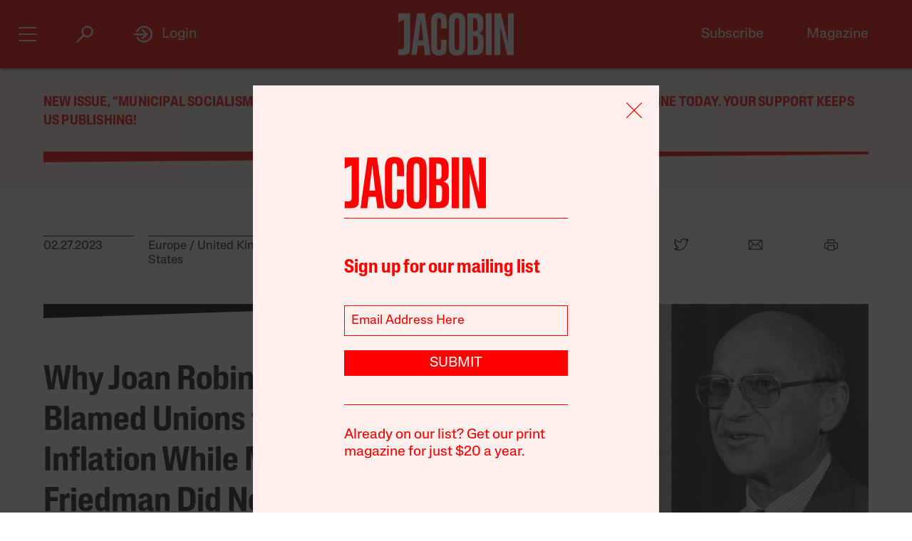

--- FILE ---
content_type: text/html; charset=utf-8
request_url: https://www.google.com/recaptcha/api2/anchor?ar=1&k=6LfynRwqAAAAAHbKp1M101AvivMbb2zoh_0NsixL&co=aHR0cHM6Ly9qYWNvYmluLmNvbTo0NDM.&hl=en&v=PoyoqOPhxBO7pBk68S4YbpHZ&size=invisible&anchor-ms=20000&execute-ms=30000&cb=cmtepgyt3qln
body_size: 48624
content:
<!DOCTYPE HTML><html dir="ltr" lang="en"><head><meta http-equiv="Content-Type" content="text/html; charset=UTF-8">
<meta http-equiv="X-UA-Compatible" content="IE=edge">
<title>reCAPTCHA</title>
<style type="text/css">
/* cyrillic-ext */
@font-face {
  font-family: 'Roboto';
  font-style: normal;
  font-weight: 400;
  font-stretch: 100%;
  src: url(//fonts.gstatic.com/s/roboto/v48/KFO7CnqEu92Fr1ME7kSn66aGLdTylUAMa3GUBHMdazTgWw.woff2) format('woff2');
  unicode-range: U+0460-052F, U+1C80-1C8A, U+20B4, U+2DE0-2DFF, U+A640-A69F, U+FE2E-FE2F;
}
/* cyrillic */
@font-face {
  font-family: 'Roboto';
  font-style: normal;
  font-weight: 400;
  font-stretch: 100%;
  src: url(//fonts.gstatic.com/s/roboto/v48/KFO7CnqEu92Fr1ME7kSn66aGLdTylUAMa3iUBHMdazTgWw.woff2) format('woff2');
  unicode-range: U+0301, U+0400-045F, U+0490-0491, U+04B0-04B1, U+2116;
}
/* greek-ext */
@font-face {
  font-family: 'Roboto';
  font-style: normal;
  font-weight: 400;
  font-stretch: 100%;
  src: url(//fonts.gstatic.com/s/roboto/v48/KFO7CnqEu92Fr1ME7kSn66aGLdTylUAMa3CUBHMdazTgWw.woff2) format('woff2');
  unicode-range: U+1F00-1FFF;
}
/* greek */
@font-face {
  font-family: 'Roboto';
  font-style: normal;
  font-weight: 400;
  font-stretch: 100%;
  src: url(//fonts.gstatic.com/s/roboto/v48/KFO7CnqEu92Fr1ME7kSn66aGLdTylUAMa3-UBHMdazTgWw.woff2) format('woff2');
  unicode-range: U+0370-0377, U+037A-037F, U+0384-038A, U+038C, U+038E-03A1, U+03A3-03FF;
}
/* math */
@font-face {
  font-family: 'Roboto';
  font-style: normal;
  font-weight: 400;
  font-stretch: 100%;
  src: url(//fonts.gstatic.com/s/roboto/v48/KFO7CnqEu92Fr1ME7kSn66aGLdTylUAMawCUBHMdazTgWw.woff2) format('woff2');
  unicode-range: U+0302-0303, U+0305, U+0307-0308, U+0310, U+0312, U+0315, U+031A, U+0326-0327, U+032C, U+032F-0330, U+0332-0333, U+0338, U+033A, U+0346, U+034D, U+0391-03A1, U+03A3-03A9, U+03B1-03C9, U+03D1, U+03D5-03D6, U+03F0-03F1, U+03F4-03F5, U+2016-2017, U+2034-2038, U+203C, U+2040, U+2043, U+2047, U+2050, U+2057, U+205F, U+2070-2071, U+2074-208E, U+2090-209C, U+20D0-20DC, U+20E1, U+20E5-20EF, U+2100-2112, U+2114-2115, U+2117-2121, U+2123-214F, U+2190, U+2192, U+2194-21AE, U+21B0-21E5, U+21F1-21F2, U+21F4-2211, U+2213-2214, U+2216-22FF, U+2308-230B, U+2310, U+2319, U+231C-2321, U+2336-237A, U+237C, U+2395, U+239B-23B7, U+23D0, U+23DC-23E1, U+2474-2475, U+25AF, U+25B3, U+25B7, U+25BD, U+25C1, U+25CA, U+25CC, U+25FB, U+266D-266F, U+27C0-27FF, U+2900-2AFF, U+2B0E-2B11, U+2B30-2B4C, U+2BFE, U+3030, U+FF5B, U+FF5D, U+1D400-1D7FF, U+1EE00-1EEFF;
}
/* symbols */
@font-face {
  font-family: 'Roboto';
  font-style: normal;
  font-weight: 400;
  font-stretch: 100%;
  src: url(//fonts.gstatic.com/s/roboto/v48/KFO7CnqEu92Fr1ME7kSn66aGLdTylUAMaxKUBHMdazTgWw.woff2) format('woff2');
  unicode-range: U+0001-000C, U+000E-001F, U+007F-009F, U+20DD-20E0, U+20E2-20E4, U+2150-218F, U+2190, U+2192, U+2194-2199, U+21AF, U+21E6-21F0, U+21F3, U+2218-2219, U+2299, U+22C4-22C6, U+2300-243F, U+2440-244A, U+2460-24FF, U+25A0-27BF, U+2800-28FF, U+2921-2922, U+2981, U+29BF, U+29EB, U+2B00-2BFF, U+4DC0-4DFF, U+FFF9-FFFB, U+10140-1018E, U+10190-1019C, U+101A0, U+101D0-101FD, U+102E0-102FB, U+10E60-10E7E, U+1D2C0-1D2D3, U+1D2E0-1D37F, U+1F000-1F0FF, U+1F100-1F1AD, U+1F1E6-1F1FF, U+1F30D-1F30F, U+1F315, U+1F31C, U+1F31E, U+1F320-1F32C, U+1F336, U+1F378, U+1F37D, U+1F382, U+1F393-1F39F, U+1F3A7-1F3A8, U+1F3AC-1F3AF, U+1F3C2, U+1F3C4-1F3C6, U+1F3CA-1F3CE, U+1F3D4-1F3E0, U+1F3ED, U+1F3F1-1F3F3, U+1F3F5-1F3F7, U+1F408, U+1F415, U+1F41F, U+1F426, U+1F43F, U+1F441-1F442, U+1F444, U+1F446-1F449, U+1F44C-1F44E, U+1F453, U+1F46A, U+1F47D, U+1F4A3, U+1F4B0, U+1F4B3, U+1F4B9, U+1F4BB, U+1F4BF, U+1F4C8-1F4CB, U+1F4D6, U+1F4DA, U+1F4DF, U+1F4E3-1F4E6, U+1F4EA-1F4ED, U+1F4F7, U+1F4F9-1F4FB, U+1F4FD-1F4FE, U+1F503, U+1F507-1F50B, U+1F50D, U+1F512-1F513, U+1F53E-1F54A, U+1F54F-1F5FA, U+1F610, U+1F650-1F67F, U+1F687, U+1F68D, U+1F691, U+1F694, U+1F698, U+1F6AD, U+1F6B2, U+1F6B9-1F6BA, U+1F6BC, U+1F6C6-1F6CF, U+1F6D3-1F6D7, U+1F6E0-1F6EA, U+1F6F0-1F6F3, U+1F6F7-1F6FC, U+1F700-1F7FF, U+1F800-1F80B, U+1F810-1F847, U+1F850-1F859, U+1F860-1F887, U+1F890-1F8AD, U+1F8B0-1F8BB, U+1F8C0-1F8C1, U+1F900-1F90B, U+1F93B, U+1F946, U+1F984, U+1F996, U+1F9E9, U+1FA00-1FA6F, U+1FA70-1FA7C, U+1FA80-1FA89, U+1FA8F-1FAC6, U+1FACE-1FADC, U+1FADF-1FAE9, U+1FAF0-1FAF8, U+1FB00-1FBFF;
}
/* vietnamese */
@font-face {
  font-family: 'Roboto';
  font-style: normal;
  font-weight: 400;
  font-stretch: 100%;
  src: url(//fonts.gstatic.com/s/roboto/v48/KFO7CnqEu92Fr1ME7kSn66aGLdTylUAMa3OUBHMdazTgWw.woff2) format('woff2');
  unicode-range: U+0102-0103, U+0110-0111, U+0128-0129, U+0168-0169, U+01A0-01A1, U+01AF-01B0, U+0300-0301, U+0303-0304, U+0308-0309, U+0323, U+0329, U+1EA0-1EF9, U+20AB;
}
/* latin-ext */
@font-face {
  font-family: 'Roboto';
  font-style: normal;
  font-weight: 400;
  font-stretch: 100%;
  src: url(//fonts.gstatic.com/s/roboto/v48/KFO7CnqEu92Fr1ME7kSn66aGLdTylUAMa3KUBHMdazTgWw.woff2) format('woff2');
  unicode-range: U+0100-02BA, U+02BD-02C5, U+02C7-02CC, U+02CE-02D7, U+02DD-02FF, U+0304, U+0308, U+0329, U+1D00-1DBF, U+1E00-1E9F, U+1EF2-1EFF, U+2020, U+20A0-20AB, U+20AD-20C0, U+2113, U+2C60-2C7F, U+A720-A7FF;
}
/* latin */
@font-face {
  font-family: 'Roboto';
  font-style: normal;
  font-weight: 400;
  font-stretch: 100%;
  src: url(//fonts.gstatic.com/s/roboto/v48/KFO7CnqEu92Fr1ME7kSn66aGLdTylUAMa3yUBHMdazQ.woff2) format('woff2');
  unicode-range: U+0000-00FF, U+0131, U+0152-0153, U+02BB-02BC, U+02C6, U+02DA, U+02DC, U+0304, U+0308, U+0329, U+2000-206F, U+20AC, U+2122, U+2191, U+2193, U+2212, U+2215, U+FEFF, U+FFFD;
}
/* cyrillic-ext */
@font-face {
  font-family: 'Roboto';
  font-style: normal;
  font-weight: 500;
  font-stretch: 100%;
  src: url(//fonts.gstatic.com/s/roboto/v48/KFO7CnqEu92Fr1ME7kSn66aGLdTylUAMa3GUBHMdazTgWw.woff2) format('woff2');
  unicode-range: U+0460-052F, U+1C80-1C8A, U+20B4, U+2DE0-2DFF, U+A640-A69F, U+FE2E-FE2F;
}
/* cyrillic */
@font-face {
  font-family: 'Roboto';
  font-style: normal;
  font-weight: 500;
  font-stretch: 100%;
  src: url(//fonts.gstatic.com/s/roboto/v48/KFO7CnqEu92Fr1ME7kSn66aGLdTylUAMa3iUBHMdazTgWw.woff2) format('woff2');
  unicode-range: U+0301, U+0400-045F, U+0490-0491, U+04B0-04B1, U+2116;
}
/* greek-ext */
@font-face {
  font-family: 'Roboto';
  font-style: normal;
  font-weight: 500;
  font-stretch: 100%;
  src: url(//fonts.gstatic.com/s/roboto/v48/KFO7CnqEu92Fr1ME7kSn66aGLdTylUAMa3CUBHMdazTgWw.woff2) format('woff2');
  unicode-range: U+1F00-1FFF;
}
/* greek */
@font-face {
  font-family: 'Roboto';
  font-style: normal;
  font-weight: 500;
  font-stretch: 100%;
  src: url(//fonts.gstatic.com/s/roboto/v48/KFO7CnqEu92Fr1ME7kSn66aGLdTylUAMa3-UBHMdazTgWw.woff2) format('woff2');
  unicode-range: U+0370-0377, U+037A-037F, U+0384-038A, U+038C, U+038E-03A1, U+03A3-03FF;
}
/* math */
@font-face {
  font-family: 'Roboto';
  font-style: normal;
  font-weight: 500;
  font-stretch: 100%;
  src: url(//fonts.gstatic.com/s/roboto/v48/KFO7CnqEu92Fr1ME7kSn66aGLdTylUAMawCUBHMdazTgWw.woff2) format('woff2');
  unicode-range: U+0302-0303, U+0305, U+0307-0308, U+0310, U+0312, U+0315, U+031A, U+0326-0327, U+032C, U+032F-0330, U+0332-0333, U+0338, U+033A, U+0346, U+034D, U+0391-03A1, U+03A3-03A9, U+03B1-03C9, U+03D1, U+03D5-03D6, U+03F0-03F1, U+03F4-03F5, U+2016-2017, U+2034-2038, U+203C, U+2040, U+2043, U+2047, U+2050, U+2057, U+205F, U+2070-2071, U+2074-208E, U+2090-209C, U+20D0-20DC, U+20E1, U+20E5-20EF, U+2100-2112, U+2114-2115, U+2117-2121, U+2123-214F, U+2190, U+2192, U+2194-21AE, U+21B0-21E5, U+21F1-21F2, U+21F4-2211, U+2213-2214, U+2216-22FF, U+2308-230B, U+2310, U+2319, U+231C-2321, U+2336-237A, U+237C, U+2395, U+239B-23B7, U+23D0, U+23DC-23E1, U+2474-2475, U+25AF, U+25B3, U+25B7, U+25BD, U+25C1, U+25CA, U+25CC, U+25FB, U+266D-266F, U+27C0-27FF, U+2900-2AFF, U+2B0E-2B11, U+2B30-2B4C, U+2BFE, U+3030, U+FF5B, U+FF5D, U+1D400-1D7FF, U+1EE00-1EEFF;
}
/* symbols */
@font-face {
  font-family: 'Roboto';
  font-style: normal;
  font-weight: 500;
  font-stretch: 100%;
  src: url(//fonts.gstatic.com/s/roboto/v48/KFO7CnqEu92Fr1ME7kSn66aGLdTylUAMaxKUBHMdazTgWw.woff2) format('woff2');
  unicode-range: U+0001-000C, U+000E-001F, U+007F-009F, U+20DD-20E0, U+20E2-20E4, U+2150-218F, U+2190, U+2192, U+2194-2199, U+21AF, U+21E6-21F0, U+21F3, U+2218-2219, U+2299, U+22C4-22C6, U+2300-243F, U+2440-244A, U+2460-24FF, U+25A0-27BF, U+2800-28FF, U+2921-2922, U+2981, U+29BF, U+29EB, U+2B00-2BFF, U+4DC0-4DFF, U+FFF9-FFFB, U+10140-1018E, U+10190-1019C, U+101A0, U+101D0-101FD, U+102E0-102FB, U+10E60-10E7E, U+1D2C0-1D2D3, U+1D2E0-1D37F, U+1F000-1F0FF, U+1F100-1F1AD, U+1F1E6-1F1FF, U+1F30D-1F30F, U+1F315, U+1F31C, U+1F31E, U+1F320-1F32C, U+1F336, U+1F378, U+1F37D, U+1F382, U+1F393-1F39F, U+1F3A7-1F3A8, U+1F3AC-1F3AF, U+1F3C2, U+1F3C4-1F3C6, U+1F3CA-1F3CE, U+1F3D4-1F3E0, U+1F3ED, U+1F3F1-1F3F3, U+1F3F5-1F3F7, U+1F408, U+1F415, U+1F41F, U+1F426, U+1F43F, U+1F441-1F442, U+1F444, U+1F446-1F449, U+1F44C-1F44E, U+1F453, U+1F46A, U+1F47D, U+1F4A3, U+1F4B0, U+1F4B3, U+1F4B9, U+1F4BB, U+1F4BF, U+1F4C8-1F4CB, U+1F4D6, U+1F4DA, U+1F4DF, U+1F4E3-1F4E6, U+1F4EA-1F4ED, U+1F4F7, U+1F4F9-1F4FB, U+1F4FD-1F4FE, U+1F503, U+1F507-1F50B, U+1F50D, U+1F512-1F513, U+1F53E-1F54A, U+1F54F-1F5FA, U+1F610, U+1F650-1F67F, U+1F687, U+1F68D, U+1F691, U+1F694, U+1F698, U+1F6AD, U+1F6B2, U+1F6B9-1F6BA, U+1F6BC, U+1F6C6-1F6CF, U+1F6D3-1F6D7, U+1F6E0-1F6EA, U+1F6F0-1F6F3, U+1F6F7-1F6FC, U+1F700-1F7FF, U+1F800-1F80B, U+1F810-1F847, U+1F850-1F859, U+1F860-1F887, U+1F890-1F8AD, U+1F8B0-1F8BB, U+1F8C0-1F8C1, U+1F900-1F90B, U+1F93B, U+1F946, U+1F984, U+1F996, U+1F9E9, U+1FA00-1FA6F, U+1FA70-1FA7C, U+1FA80-1FA89, U+1FA8F-1FAC6, U+1FACE-1FADC, U+1FADF-1FAE9, U+1FAF0-1FAF8, U+1FB00-1FBFF;
}
/* vietnamese */
@font-face {
  font-family: 'Roboto';
  font-style: normal;
  font-weight: 500;
  font-stretch: 100%;
  src: url(//fonts.gstatic.com/s/roboto/v48/KFO7CnqEu92Fr1ME7kSn66aGLdTylUAMa3OUBHMdazTgWw.woff2) format('woff2');
  unicode-range: U+0102-0103, U+0110-0111, U+0128-0129, U+0168-0169, U+01A0-01A1, U+01AF-01B0, U+0300-0301, U+0303-0304, U+0308-0309, U+0323, U+0329, U+1EA0-1EF9, U+20AB;
}
/* latin-ext */
@font-face {
  font-family: 'Roboto';
  font-style: normal;
  font-weight: 500;
  font-stretch: 100%;
  src: url(//fonts.gstatic.com/s/roboto/v48/KFO7CnqEu92Fr1ME7kSn66aGLdTylUAMa3KUBHMdazTgWw.woff2) format('woff2');
  unicode-range: U+0100-02BA, U+02BD-02C5, U+02C7-02CC, U+02CE-02D7, U+02DD-02FF, U+0304, U+0308, U+0329, U+1D00-1DBF, U+1E00-1E9F, U+1EF2-1EFF, U+2020, U+20A0-20AB, U+20AD-20C0, U+2113, U+2C60-2C7F, U+A720-A7FF;
}
/* latin */
@font-face {
  font-family: 'Roboto';
  font-style: normal;
  font-weight: 500;
  font-stretch: 100%;
  src: url(//fonts.gstatic.com/s/roboto/v48/KFO7CnqEu92Fr1ME7kSn66aGLdTylUAMa3yUBHMdazQ.woff2) format('woff2');
  unicode-range: U+0000-00FF, U+0131, U+0152-0153, U+02BB-02BC, U+02C6, U+02DA, U+02DC, U+0304, U+0308, U+0329, U+2000-206F, U+20AC, U+2122, U+2191, U+2193, U+2212, U+2215, U+FEFF, U+FFFD;
}
/* cyrillic-ext */
@font-face {
  font-family: 'Roboto';
  font-style: normal;
  font-weight: 900;
  font-stretch: 100%;
  src: url(//fonts.gstatic.com/s/roboto/v48/KFO7CnqEu92Fr1ME7kSn66aGLdTylUAMa3GUBHMdazTgWw.woff2) format('woff2');
  unicode-range: U+0460-052F, U+1C80-1C8A, U+20B4, U+2DE0-2DFF, U+A640-A69F, U+FE2E-FE2F;
}
/* cyrillic */
@font-face {
  font-family: 'Roboto';
  font-style: normal;
  font-weight: 900;
  font-stretch: 100%;
  src: url(//fonts.gstatic.com/s/roboto/v48/KFO7CnqEu92Fr1ME7kSn66aGLdTylUAMa3iUBHMdazTgWw.woff2) format('woff2');
  unicode-range: U+0301, U+0400-045F, U+0490-0491, U+04B0-04B1, U+2116;
}
/* greek-ext */
@font-face {
  font-family: 'Roboto';
  font-style: normal;
  font-weight: 900;
  font-stretch: 100%;
  src: url(//fonts.gstatic.com/s/roboto/v48/KFO7CnqEu92Fr1ME7kSn66aGLdTylUAMa3CUBHMdazTgWw.woff2) format('woff2');
  unicode-range: U+1F00-1FFF;
}
/* greek */
@font-face {
  font-family: 'Roboto';
  font-style: normal;
  font-weight: 900;
  font-stretch: 100%;
  src: url(//fonts.gstatic.com/s/roboto/v48/KFO7CnqEu92Fr1ME7kSn66aGLdTylUAMa3-UBHMdazTgWw.woff2) format('woff2');
  unicode-range: U+0370-0377, U+037A-037F, U+0384-038A, U+038C, U+038E-03A1, U+03A3-03FF;
}
/* math */
@font-face {
  font-family: 'Roboto';
  font-style: normal;
  font-weight: 900;
  font-stretch: 100%;
  src: url(//fonts.gstatic.com/s/roboto/v48/KFO7CnqEu92Fr1ME7kSn66aGLdTylUAMawCUBHMdazTgWw.woff2) format('woff2');
  unicode-range: U+0302-0303, U+0305, U+0307-0308, U+0310, U+0312, U+0315, U+031A, U+0326-0327, U+032C, U+032F-0330, U+0332-0333, U+0338, U+033A, U+0346, U+034D, U+0391-03A1, U+03A3-03A9, U+03B1-03C9, U+03D1, U+03D5-03D6, U+03F0-03F1, U+03F4-03F5, U+2016-2017, U+2034-2038, U+203C, U+2040, U+2043, U+2047, U+2050, U+2057, U+205F, U+2070-2071, U+2074-208E, U+2090-209C, U+20D0-20DC, U+20E1, U+20E5-20EF, U+2100-2112, U+2114-2115, U+2117-2121, U+2123-214F, U+2190, U+2192, U+2194-21AE, U+21B0-21E5, U+21F1-21F2, U+21F4-2211, U+2213-2214, U+2216-22FF, U+2308-230B, U+2310, U+2319, U+231C-2321, U+2336-237A, U+237C, U+2395, U+239B-23B7, U+23D0, U+23DC-23E1, U+2474-2475, U+25AF, U+25B3, U+25B7, U+25BD, U+25C1, U+25CA, U+25CC, U+25FB, U+266D-266F, U+27C0-27FF, U+2900-2AFF, U+2B0E-2B11, U+2B30-2B4C, U+2BFE, U+3030, U+FF5B, U+FF5D, U+1D400-1D7FF, U+1EE00-1EEFF;
}
/* symbols */
@font-face {
  font-family: 'Roboto';
  font-style: normal;
  font-weight: 900;
  font-stretch: 100%;
  src: url(//fonts.gstatic.com/s/roboto/v48/KFO7CnqEu92Fr1ME7kSn66aGLdTylUAMaxKUBHMdazTgWw.woff2) format('woff2');
  unicode-range: U+0001-000C, U+000E-001F, U+007F-009F, U+20DD-20E0, U+20E2-20E4, U+2150-218F, U+2190, U+2192, U+2194-2199, U+21AF, U+21E6-21F0, U+21F3, U+2218-2219, U+2299, U+22C4-22C6, U+2300-243F, U+2440-244A, U+2460-24FF, U+25A0-27BF, U+2800-28FF, U+2921-2922, U+2981, U+29BF, U+29EB, U+2B00-2BFF, U+4DC0-4DFF, U+FFF9-FFFB, U+10140-1018E, U+10190-1019C, U+101A0, U+101D0-101FD, U+102E0-102FB, U+10E60-10E7E, U+1D2C0-1D2D3, U+1D2E0-1D37F, U+1F000-1F0FF, U+1F100-1F1AD, U+1F1E6-1F1FF, U+1F30D-1F30F, U+1F315, U+1F31C, U+1F31E, U+1F320-1F32C, U+1F336, U+1F378, U+1F37D, U+1F382, U+1F393-1F39F, U+1F3A7-1F3A8, U+1F3AC-1F3AF, U+1F3C2, U+1F3C4-1F3C6, U+1F3CA-1F3CE, U+1F3D4-1F3E0, U+1F3ED, U+1F3F1-1F3F3, U+1F3F5-1F3F7, U+1F408, U+1F415, U+1F41F, U+1F426, U+1F43F, U+1F441-1F442, U+1F444, U+1F446-1F449, U+1F44C-1F44E, U+1F453, U+1F46A, U+1F47D, U+1F4A3, U+1F4B0, U+1F4B3, U+1F4B9, U+1F4BB, U+1F4BF, U+1F4C8-1F4CB, U+1F4D6, U+1F4DA, U+1F4DF, U+1F4E3-1F4E6, U+1F4EA-1F4ED, U+1F4F7, U+1F4F9-1F4FB, U+1F4FD-1F4FE, U+1F503, U+1F507-1F50B, U+1F50D, U+1F512-1F513, U+1F53E-1F54A, U+1F54F-1F5FA, U+1F610, U+1F650-1F67F, U+1F687, U+1F68D, U+1F691, U+1F694, U+1F698, U+1F6AD, U+1F6B2, U+1F6B9-1F6BA, U+1F6BC, U+1F6C6-1F6CF, U+1F6D3-1F6D7, U+1F6E0-1F6EA, U+1F6F0-1F6F3, U+1F6F7-1F6FC, U+1F700-1F7FF, U+1F800-1F80B, U+1F810-1F847, U+1F850-1F859, U+1F860-1F887, U+1F890-1F8AD, U+1F8B0-1F8BB, U+1F8C0-1F8C1, U+1F900-1F90B, U+1F93B, U+1F946, U+1F984, U+1F996, U+1F9E9, U+1FA00-1FA6F, U+1FA70-1FA7C, U+1FA80-1FA89, U+1FA8F-1FAC6, U+1FACE-1FADC, U+1FADF-1FAE9, U+1FAF0-1FAF8, U+1FB00-1FBFF;
}
/* vietnamese */
@font-face {
  font-family: 'Roboto';
  font-style: normal;
  font-weight: 900;
  font-stretch: 100%;
  src: url(//fonts.gstatic.com/s/roboto/v48/KFO7CnqEu92Fr1ME7kSn66aGLdTylUAMa3OUBHMdazTgWw.woff2) format('woff2');
  unicode-range: U+0102-0103, U+0110-0111, U+0128-0129, U+0168-0169, U+01A0-01A1, U+01AF-01B0, U+0300-0301, U+0303-0304, U+0308-0309, U+0323, U+0329, U+1EA0-1EF9, U+20AB;
}
/* latin-ext */
@font-face {
  font-family: 'Roboto';
  font-style: normal;
  font-weight: 900;
  font-stretch: 100%;
  src: url(//fonts.gstatic.com/s/roboto/v48/KFO7CnqEu92Fr1ME7kSn66aGLdTylUAMa3KUBHMdazTgWw.woff2) format('woff2');
  unicode-range: U+0100-02BA, U+02BD-02C5, U+02C7-02CC, U+02CE-02D7, U+02DD-02FF, U+0304, U+0308, U+0329, U+1D00-1DBF, U+1E00-1E9F, U+1EF2-1EFF, U+2020, U+20A0-20AB, U+20AD-20C0, U+2113, U+2C60-2C7F, U+A720-A7FF;
}
/* latin */
@font-face {
  font-family: 'Roboto';
  font-style: normal;
  font-weight: 900;
  font-stretch: 100%;
  src: url(//fonts.gstatic.com/s/roboto/v48/KFO7CnqEu92Fr1ME7kSn66aGLdTylUAMa3yUBHMdazQ.woff2) format('woff2');
  unicode-range: U+0000-00FF, U+0131, U+0152-0153, U+02BB-02BC, U+02C6, U+02DA, U+02DC, U+0304, U+0308, U+0329, U+2000-206F, U+20AC, U+2122, U+2191, U+2193, U+2212, U+2215, U+FEFF, U+FFFD;
}

</style>
<link rel="stylesheet" type="text/css" href="https://www.gstatic.com/recaptcha/releases/PoyoqOPhxBO7pBk68S4YbpHZ/styles__ltr.css">
<script nonce="YOxwRhMWBtywJNaCTS07FA" type="text/javascript">window['__recaptcha_api'] = 'https://www.google.com/recaptcha/api2/';</script>
<script type="text/javascript" src="https://www.gstatic.com/recaptcha/releases/PoyoqOPhxBO7pBk68S4YbpHZ/recaptcha__en.js" nonce="YOxwRhMWBtywJNaCTS07FA">
      
    </script></head>
<body><div id="rc-anchor-alert" class="rc-anchor-alert"></div>
<input type="hidden" id="recaptcha-token" value="[base64]">
<script type="text/javascript" nonce="YOxwRhMWBtywJNaCTS07FA">
      recaptcha.anchor.Main.init("[\x22ainput\x22,[\x22bgdata\x22,\x22\x22,\[base64]/[base64]/[base64]/[base64]/cjw8ejpyPj4+eil9Y2F0Y2gobCl7dGhyb3cgbDt9fSxIPWZ1bmN0aW9uKHcsdCx6KXtpZih3PT0xOTR8fHc9PTIwOCl0LnZbd10/dC52W3ddLmNvbmNhdCh6KTp0LnZbd109b2Yoeix0KTtlbHNle2lmKHQuYkImJnchPTMxNylyZXR1cm47dz09NjZ8fHc9PTEyMnx8dz09NDcwfHx3PT00NHx8dz09NDE2fHx3PT0zOTd8fHc9PTQyMXx8dz09Njh8fHc9PTcwfHx3PT0xODQ/[base64]/[base64]/[base64]/bmV3IGRbVl0oSlswXSk6cD09Mj9uZXcgZFtWXShKWzBdLEpbMV0pOnA9PTM/bmV3IGRbVl0oSlswXSxKWzFdLEpbMl0pOnA9PTQ/[base64]/[base64]/[base64]/[base64]\x22,\[base64]\\u003d\x22,\x22JsKzQcKDwpfCnioDawLCrWDDsnksw6w4w4nDqCtAYntROcKaw4pMw7RowrIYw57DrSDCrTrClsKKwq/DkxI/ZsKtwpHDjxkabMO7w47DnsKtw6vDol3Cu1NUccOPFcKnM8KLw4fDn8KJJRl4wrfCnMO/[base64]/[base64]/wp8iPmLDpMOuY37DpHR0XMKdHE7DtGLCu1zDoxVCBsKCNsKlw5LDksKkw43DnsKuWMKLw5zCqF3Dn0HDmTV1wrR3w5BtwqhmPcKEw63DusORD8KTwrXCmiDDvcK4bsOLwp/CiMOtw5DCoMKKw7pawrYAw4F3TjrCggLDv2QVX8KHeMKYb8Kcw7fDhApSw6BJbiXCjwQPw6oOEArDtsKHwp7DqcKmwoLDgwNgw53CocOBI8Okw49Qw4kbKcKzw65hJMKnwqbDjUTCncKlw5HCggEPPsKPwohrLyjDkMKgHFzDisO2HkV/Tw7DlV3CvWB0w7QOd8KZX8OOw7nCicKiDHHDpMOJwrzDlsKiw5d7w79FYsKZwoTChMKTw7nDmFTCt8K9Hxx7bGPDgsOtwp4IGTQywqfDpEtOR8Kww6MyUMK0THbCry/[base64]/[base64]/IjjCqsOMw4nCkn3DjsKCKkdGwq1Cw482fcOKwrIKFm7CgC5Hw4E3c8OMKl/ClQXChg/Ck1YZCsKbN8KOUMKzP8OjNsO0w4MhDFlYYjTCj8OhZTXDrcODwoPDglfCtcOSw5dIclLDh0bCg31GwpE6eMKCaMO1wrxATHofbsOkwqdSCcKcVxvDqgnDqicWCwc1YMKRwqlSUsKfwpxLwpVFw7XClGNnwpt/WjHDt8ODW8O8OyjDkT9QCGPDlXbCusOJDMOkDyRXeC7DhcK4wpXDoyfDhD4twrTDoDjCuMKpwrXCqcO6CMKBw57DhsK+EQc4I8Ouw4XDsUJhwqjDn0LDtcKnIV/DtEpWVGMww47CtE3CvcKUwp7Di0Viwo49w7dwwqghLR/DgwnDncKww6/[base64]/[base64]/CpzNLKsKCworCqMOdw7JJwpnDmTTDqHseNRgRTmvDjcKBw7Zvd28+w77Dv8K2w6LChGXCr8OBckYXwo3DsT8EC8K0wp7Dm8OLWcOpL8O7wqrDgU5BF3/DowjDjcO4wpzDr3fCucOjGWrCvMKuw54AWV/CrkXDgivDgQLCigQBw6nDm0RabTYeRMKfWR9bdzfClcOIb3cKEcOZO8K4w7gew5QXTcKCZXcvwozCssKqOgrDnsK8FMKaw4N4wpY0fANZwq3CtRbDujZpw7ZFw5k+JsO3wpZLbDLCjcKRel4Qw5XDssKJw7XDqMO2wqDDkm/[base64]/wr8cfcOxw68EwoBgScOUSQ3DsMOlwr0OwpPDisOJCcOuwrlISsKsRlrDt2XCrEfChUBKw4wAfwJpO1vDujg1cMOXwqBdwp7CmcOfwrbChXgRMMOZZMOqXmZQIMOBw6sGwqTCiRhwwrxuwoUBwqLDgDhtJUhGQsKQw4LDszzCosOCwrXCoH/DtmbDoh5BwqnDjQ8Gw6DDqABad8OJJBMMGMOvc8K2KBrDkMK8FsOwwrTDmsOCFRcJwoQHdxtSw7dCw7jCp8ONw5jDqgzDnsKow7V6ZsOwbhzCrsOnc3d/wp/[base64]/[base64]/[base64]/w6PDjhZ9w54Uw4vCoxM+UcKnwqTCqcOuwrnDpcKVwrEiPMKUwqMxwrHDjxZaXFs6DsK/w4rDmsOiwq/[base64]/w7vCpADDjE1Sw7rDpn9Cw6VYw4rDjcO/cSXCgMOcw4B2w4HCi00leg7CiEPDqMK1wrHCh8KKFsKSw5RpGsOkw47CscOqYjvDj0nCv0ppwpvDkS7Cp8KhCB1EOk3CrcO9XcKaXjbCnGrChMOTwpMHwofChQ7DnkpRw6rDhGPDrmvDiMOzD8OMwobChwFLIG/[base64]/DlMOGPB1UPsKYw6BkRcKnw7bDvVQ5UE0SSMOBQsKFwozDncOlwqEgw5jDiADDiMKVwrUTwo5ow5YwHnbDtWFxw7fCvG/CmMKAb8KRw5ggwpHCrsOAf8OYJsO4w5xpVVHDrUNVDMKMfMOhA8K5wo4GBVfCvcOfXMKqw6/DuMOHw4kUJBB9w5jClMKcKsOgwoswOlPDggPCn8O1Q8O2GE0hw4vDisKqw6kRRcO/wqAfL8OVwpcQLcKuw7caT8KxOWk5wrccw5XCvcKPwoHCmsKyYcOZwoLCsAhww5PCslzCj8K6e8KdL8Oiw4FAJMOlJsKVw70xEcOTw7/DtcO4c0o7w5RfL8OQwqgcwoIgwrrDoB7CkS/CgsKQwr7Cp8KSwprCnCTCi8KWw6/[base64]/CjcKkA8OGwpptwrzDhHXCrMKyDMK6GU0cFMKnwoXDskhLW8KGVsKWwpRyF8KpeDQQbcO4MMOfwpLDmiFqbl4Cw5vCmsKOY23DscOXw5vCqkfCmGbDoVfCryAow5rCrsKQw5XCsBkcOzBIwqwqO8OQwrhdwqDDmSPDjgvDqEtEVz/Ct8KIw4zDo8OBBS3DhlrCtXjDqwzDl8KzZsKAKMOqw4xmW8KZw4JUccKwwo4TNMOow5BAXW1dXGfCqsOjMQzCkQHDi0DDgSXDlFd1NcKoSxIfw6nDu8Ksw4NOwr9INsOeUT3DtQbCsMKywrJDeELDjsOuwog/cMOxwpTDq8KeRMOXwo/CuSJqwozDrW1zI8Oowr3CnMOaI8K7aMOJw64qZcKDw4RdUMK/[base64]/[base64]/[base64]/[base64]/w4oPw6IwecK8eg1wYhc6wodJw5jCuyRbw7jCr8KzNj3DrsK+w5PDn8O2wqDCt8Oowrh0wp8Cw6HCvVECwrLDiU1Aw4zDucO8w7d6w4PCpEMGw6/CqTzCqcOOwrMVwpc3WMO0BRVLwrTDvj7CpV7DmlnDhnDCq8ObLkYHw7MEw4XDmCLClMOxw7AxwpFoOMOZwp/DusKgwoXCmQ87woPDhcODHDkawoXDrgJ5QnFcw5/CvGcTKUjCmX/CvjDDnsOmwpHCllnDp3DCjcKCf00NwojDhcOPwqPDpMO9MsKXwpQxbwfDlzg0wp3DjWgvW8OOe8K6UwjCocOUDsOGf8KUwqtpw5DCoH/[base64]/DsMKkwp3CqsOAwpXCliPDmw3CuMO1w6TDkcOkw54qwqhGPsO3wr8lw5RcAcO7wo0IUsK6w41YTcKWw7c9wrpIw4fDjwLDlgfDoHDDrMOiasKCw6FVw6/DtcOcUsKfWWEWVsKuXw1mLcK+OMKLbcO9M8OFwpvDlG7DmsK4woDChyvCuDZsaDDCgDFJw78uw6xkwrPDkB/DgyvDksKvHcORwqwVwoDDs8KGw53DoVRyb8K/[base64]/DhH/DisOVwq4JZSXCvsOVYANnwqrDlsK9w4g4w5HChjAnw7UtwrBObXrClwA4w5HCh8OpCcKfw6Z6FjVYIiPDucKjAHTCn8OiB3tcwr3CiGFIw5TDj8KWWcOKw7rCsMO3UzkJKcOyw6MqUcOSW2QFOMOkw5rCtsOaw6fCi8KcLsKGwpJ2QsK3wq/[base64]/w7QGw4bDmMKhwrs9OMKiXsKzwp7DljjCsWLDm2NmQiYgRCzCm8KLPMOCBmZrEUDDkyV8DjlBw6g6fE/DhAE4GyzChgdOwpl8wqR/KMOFfcOYwq/CusOuW8KRw5I9UAJBeMKNwpvDmMOvwoBpw5EhwpbDiMKER8OowrgaRcKqwowhw7TCvsO+w4xqOsK2E8O+QcOKw5R9w45Iw5YGwrfDlntIw4zCi8KHwqx5B8KDc33Ci8KPDDjCtmLCjsOowoLDgXY0w6zCm8KGRMOOUcKHwodobiByw7/CgMKow4Q1dhTCkcKJwqvDhmATw4XDgcOFemrDt8OxNTzCm8OHFAPDrkwzwpPDrwHDpU0Lw5FLY8O4d21Jw4HCt8KAw4/DscKcw4/[base64]/CosKTw6B3w4nChMKDw4dVXsOmwqvCvRrDvhrDjEZUbA7CtUMfciQEwqJrf8OIejkhUAHDlsKFw6N5w6Ryw7rDiCrDq2TDh8KXwrTCvcK3wqU1IMO5UcOvCUh9OsKUw4zCmRpOHHrDk8KeWX3CpcKjwpM2wpzCjjHCkWrCkgrClG/CgMOdVMOjDcOBDsOrF8KwEG4gw4IVwoUuRMOtO8KKBz0qwo/[base64]/[base64]/CpsOgBg7CqAwRwo/DrRBtVBDDoMOGwrQBw5/DvDdac8OGwrQ1wq7DvMO8wrjCqFFWw6XCocKQwrpywrZyB8Oqw5fCi8KKMsOfOsKBwqDCr8Kaw61Gw7zCvcK9w4kiIMKaOsOnb8Omw43DhW7Cg8OKbgzDqlLCknwrwprDg8OuAsKkw5YbwpVpNxw5w40QG8KNwpMYOzB0wq8QwrLCkF/Cs8OBSXsQwonDtGhCJMKzwqnCq8Okw6fColDDjcOCWXJ4w6rCjlR3YcKpwoxPw5bDoMO+wr4/wpRzwp3DslNNPGjCnMOoWFVow43CvMOtOUUlw63ClzPDn10IbQ/DrEE4J0nCgWvCuWRIInXDjcOkw7rClEnCrXcjWMOdwpkWVsOCwqc/woDDg8O4GlJGworCqxzCmRzDrzfCiFooEsKOJsKUw6gUw4rDjU19wqrDt8OTw5PCqDDDvSlCPUnCg8OCw6tbNX1/UMK0w4zDj2bDkhh9Jg/DkMOCwoHCusO/R8KPwrTCsyNww5hKTiA0J0XCk8ObScOTwr1Sw7LChVTDr3LDqRtNc8KDHUc5ZkFfXsKTNsO0w6HCnjnCiMKiw4xEw4zDsgfDnsOPe8OQWsOrM0FANEQDw74rRiPCs8KtfEUtw4bDj11eWMOfVGPDqk/DhUctHMOtHzDDvsOQwp3CkFEzwo7ChSQsM8Kebkd+bQfCqsOxwqMOYG/DocO+w7bDhsKHw6Auw5bDrcOxw4LCiE7Dq8KYw7LDn27CgcK0w43DkcO1NHzDhcKjP8O/wogNZsKxO8OEHMOQHksKwpUXBMO/QHLDrDXDsXHChMK1QVfCsgPCsMOiw5zDr33Cr8OTwq0oC3gHwpJXw4pFwr3Ck8ObCcKcJMK4fBjClcKyF8OoXhNKwpDDk8KSwqLDvMK7w4XDmcK3w6VrwprCjcOtdMOpKMOewopXwrEVwpI9NkfDk8OmTMOOw7s4w6JEwp8QNwlHw55Yw4N3C8O1LlhGwrvDqcOcwq/Dt8KBRirDmAfDkjzDpXHCtcKmAsO+FlLDnsOIGcKQw5BzEiDDoG3DpxzDtjQ2wobCiR1FwpjCksKGwpN6wqVWIUHDicOQwpl/FzYBLMK/wrHDi8OdP8OpO8Ouw4MyNMOBw73DvMKDJCFdwpXChRhLcTN+w4bCusKWC8O1bErCkw5Vw59KHnHDuMOnwpVUJmMcMsK1wpw1IcOWN8KkwoQ1w4FhYWTCpXYIw5/CrcKdaj0pw4IYwocIZsKHw6HCrEvDgcOsacOEwr/DtTt0DgfCkMOewrfCpjHDtGg9w45mO3TCoMOCwpEnWcOyB8KRO3Mdw6DDo1wew4JfY1DDjMOkKmlSwql1w6LCv8OFw6pDwq/[base64]/[base64]/DsMKjVl1Uwr3DssK3w69Hw7zCisOFwqvCkxR/UnpPw786wpzDnyUNw6AFw6Qxw5zDtMOyW8KmcsOWwpPCssK7w5rComA/[base64]/CkMKzwr3CrwoGwr/Ck8KXwpMUasO9w65OHGjDsH4uZ8Kxw4YKw6PCgsKrwqHCoMOOHCbDrcKRwojChDLCv8KOFsKFw4jClMKjwoHCixQbJ8KQTHF4w4pdwqt8wpw7wq9zw7LDnU5TNsO2wrFSw71dNzQWwpDDoSbDsMKvwqzCig/[base64]/ClXbCnMOtemfDsHQePgTCozTCjMO7wr3Dk8OYc1nCkSJLwoXDuic9wp3ChMK/woRLwonDkgkHcjrDr8OQw6lYDMOvwofDmVvDo8O4AUvDtEQywrvClsKmw7gUwqIXGcKnJ1kAeMKgwq0hZMOnesKgwobCh8O0wqzDujd0ZcKHVcKfAwHCsUwSwqVNwo9YWMKuwoHDnzfDs1opacKtQcKLwpo5LzgRLi8JU8K6woPDk3rDssK9w47ChCI/fjUUShM5w5kzw5rDpVVEwo7CozjCnkXDq8OpB8OlUMKuwp1aRCbDm8OyMmjDosKDw4DDtCvCsllJw7LCihEkwqDCsgTDuMOAw6NGwrDDt8KDw4BIw41TwpZRw4puMsKrBMOAGkzDvsKlEVsOZsKow4csw7HDuG/[base64]/DtcKAVys6wq0aOcOJw6XDncKpA8K8NsKGw4Btw6ZxwqPDsQbChMOtQj0obmbCulbCgjV9THJaBVzDlA7CvGLDi8OEBTs7LsOawrDDrU3CixfDgMKwwpjChcOowqp/[base64]/CqgnChDrCtGofwrrDvjrChMOhahtIdcKmwrZiw5Abw63DthgTw7NpAsKhexLDqsKbH8OVG0bClz3CuBMGHmoWKMOtHMO8w7omw4FTKcOtwrfDm00+ZXPDocK9w5JoKsOHRE7DtMOmw4XCsMKQwowawpZHQSQaEGLDj1/CtGHDpk/CpMKXY8OzUcOwKXPDocOHDCDDiHowYQbDvMOJK8KywoYcEFwhV8KTasK2wq0XT8KRw6DDkVsjAF3ChDVPwqQ0wo7Cl27DhAZmw4phwq7CuV/DqsKhZ8OAwoLCjSsKwpvDsUh8QcK4cAQaw6lNwp4mwoRewr1LWMO3KsOzbsOKRcOCCsOaw43DmG/CvW7CpMKswqvDh8KIW0rDixICwrjDhsO+w6/[base64]/bwN6AGTDqivCtcOMPm8pwp51GMOJK8KBXsOwwop1wpTDjGRxByzCuxNqczp5w7xMZnXCk8OvHmTCs3dpw5cxLSgEw4zDo8Osw7HCnMObw7NFw5fCilp/[base64]/SAHDqcKGHDPCocO7w7fCjsOGw7QtL8K8wogzMQHCo3fCt23CvcOVHsKXIMOFIBBhwqTCkidjwpLCpAxLW8OKw64vATwAwp7DlcKgLcKaKDckS23CjsKUw7xiwoTDoG7CjUTCslvDuyZaw7zDrMKxw5kuIsOgw4/[base64]/[base64]/CtcORw7o8RcKKw5N8SSXDtSwnY8Kww4XCvcK2w6YzayLDpB/DtMKeRlzDnG1tG8Ksf1fDncOUDMO5F8O6w7VIL8O2woLCoMOcwqnCsRh7MlTDnB0ywq12w4ZDHcKhwrnCs8O1w4Euw7HDpgUbw6rDnsKHwqTCrDNXwqhCwrVZOcKawpTCjAbCoQDCoMKFZMOJw4rDl8KKVcO0wqXDmMKnwr0CwqcSUmbDjcOeCH1jwqbCqcOlwr/DrsKUwrdfwoDDn8O4woBUw5bClMOqw6TDoMOxcEo1EhrCmMKkFcKiJybCtxpuBW/Cpxg1w5PCmQfCtMOiwpYPwqcdX2ZrYsKrw4skX1tLworClzMrw5vDnMOcdyVfwo8Vw7DDpsO8NsOjw5vDlE4jw7/DtMKkBFXDlcOrwrXCnydceGx+woMuLMKYCRHCtH3Cs8KrBMK6K8OaworDswjCi8OYYsKywpPDvMK4fcO1w45WwqnDh1QCL8KcwqMdYyDDpmHDnsOfwo/[base64]/EwkfwqlxwoDCoDBAw5NAw60yHQDDmcK9w5ZYPcK3wovClidZUcO5w47DjiTCgCl3woghwqxIUcKSV0FuworDlcOtTkwUw6FBw6bDvgpRw57CuQgBLRDCtSsGQ8K3w5jDgnxmC8O6TWUML8ONNS0Nw5rCksKfDGHDhMOYwpfDrA4Twq3Dk8Otw6odw5/[base64]/w4vDkj4Iwo19w54xwr1xw6fDlE/DoG/CnUl6w4rCmMOhwp3DvVHCrMO7w5vDp3zCkxnCjSDDssOeeUzDp0bDv8OlwpHCg8KZP8KqWcO/N8OcGcOrw5XCtsOXwpfCunsmMhgbTEhidsKEQsOBw7HDsMOrwqhqwoHDlkQVFcKRZyxkYcOnDlBEw5YVwqoHGMOCZcOTKMKnbMOjN8KWw5UXVFrDn8OLw5ELT8Klw5Brw77CtV3CvMOMw4DCvcK3w5XDmcOJw5UMw5B0UcOqwodhXT/DgsOlDMKmwqI0wrjChh/CrMKPw4rCvAjCqcKISDliw53CjR0VBB1MZRIUXTFUwozDpXBdPMOJGMKZCjhHRcKZw7vDhkpvdWzCjgxhQ2MNOnHDuWLDsD7DlR/[base64]/CkRdhwrEvwq4iw6JiOTnCh2dOwrrChcKNYsKyBmjCg8KCwo4bw5fCuABrwrJQPC3CpVHCrj5+wq80wrJiw6RndWDCtcK6w7VtXks/WH5DPVRFb8KXIA5Rw4wMwq/Cp8O0wrpUEHYBw5IZJn1EwpvDo8OjBkrCik5hFMKmbGN3eMOew5bDrMOKwp4uIsKpdVoAOMKFWcOBwoQcV8KFTRnDucKDwr7Dv8OROsO3ainDhcK0w4nCpjbDv8KOw5FUw6gqwqHDrsK/w4kNMhsCZMKtw485w43ClhA9woQ2T8OQw5Mtwo4LMsOkecKew6TDvsK4csKuw7IPw6HDs8K5YTUBD8OqDHfCn8Kvwo91w7AWwqcewpzDs8O/JcKJw5DCoMKQwokkcUbDk8Kew5DCicKMAgpew6PCtsKnSnTCisOcwqvDj8OMw6zCrsO9w6MTw5rCi8KTYcOTb8ODER7Dl1XDl8KTQCjCqcObwozDtcOKDkwYBWUAw61rwqFKw4xpwqlbEm/[base64]/VEtfw6oRH8O6wopuwoAqQkTDisKGw6DDtsKjwqwERjPDmRIwQcOvXsOEw5oNwqjCnsOcNMOdw6zDmnjDoAzCm0XCukbDgsKnJl3DiTZHMGDCmMODwqzDl8KhwrrCksOzwprDmwVlZT13wqfDmjtKR1YyO1E3c8OawoLCuABOwp/[base64]/CpFfDpcOKwpJASDJewqAnw7tOw7nDpMKKw5vDq8KMIMO5A30cw48OwrZ2wqcQw7LDh8O+cxfClcKgY2nDkQ/DrAbCgcOUwrzCvcOYC8KsVMKFw7M2LsKXIsKfw4NySHbDtEfDkMO9w5XCm0McIcKKwpgYSUoJahUUw5zCkH7CpWQmEFvDql3CnMOyw4zDmsOQwoDCtmZuw5jDiV/[base64]/w6s3w50cDMKzw60Ewqx/w7HCkgluwobCgsOvT3jCiko1MTopw6N3NcK+d04Xw49kw5vDsMO/C8K2TsKvPEfCgMKyZyPDusKoMFRlH8Oyw6/CunnCkkFkHMKDRx7CjsKvRiYKTMKGw4PDsMO6FFV9wpzDrUHDrMKQwpbCl8K+w7A5wqjCpDofw7QXwqRfw4MaZHjDssKrwoEvw6JKJ2kcw4BAFsOWw63DvQdBfcOvfcKScsKew43DkcKzKcKkLsKxw6rCgzzCtnnClj7ClMKYwq/CrMKnEkrDskBaXMKawo7DmzAGeA9RTV9mWcKjwoRzJjMFJGo/[base64]/[base64]/w53Dt8Ozwr8LECLCg8KFScKmbzLDpBcGwqnDrWXCmwwYwrDCqsKHWMOUKD3CnMKMwosSJ8Oqw6zDiw0dwqgDHsOaTMOvw57DhMOoLsOAwr5YC8OJGMOhDChcw5TDuBfDihjDsj/[base64]/EwvDoMOERB5Mw6TCmsK6VSk7HjDDn8Osw7JUKzMKw5Uew7TDk8Khe8Khw4Q2w4rDj0bDiMK0wr/[base64]/DkynDt8KTZxXDqsOwwogHw5cOw5cVwodaVsOFa21bT8OswqzCuGUfw6/CssOJwr92asKmJsOPw482wqLCjS7CnMKiw4LDncO/wpF6w7/DkMKxcEV1w5HCh8OCw68zV8OaaCQfw4IKZnbDqMOuw7dGQMOKdCMVw5/CiG8mUFFiQsO5w6LDqEdiwrM1YcKdIcO/wo/DoUfClDDCtsOKeMONSB3Cl8K1wpvCpGQRwqpLwrYXFsO3w4YmejTDpHs6fGB/bMKJwpPCkwtSDVQhwqLCiMKkc8OUw5nDuE7DlkDCosOFwrQDWxtZw7I6NsO5KMOAw7rCtlpwXcOowoRFTcOEwqHDhjfDk27DgXglb8O8w6sOwp1/wp5ka3HCmMOFel81O8KxUVwowoRJNirCl8KhwrU3NMOGwqAew5jDgcKmw5pqw5/CoQDDlsOGwqUlwpHDksKKwqEfwqY9ccKAOcKeFzAIwoDDvMOiw4nCt2PDmBIBwp3Di2sUM8OUHGotw5FFwrETEDTDhmxCw7B+wovCkcKrwrTCsltOI8KYw5/CrMOfF8ONFcOVw6gSwrTCjMO2YMOXScOucMKUXgHCtQlmw5PDkMKKw6bDqBTCg8Oaw6FPAFzDuHRXw4N3Z3/CpSvDuMOcXk4vd8KzB8OZwojDhmtvw5LClzjDpV3Dq8OZwoAPclfCrsKtMhF2wpkPwqovw4vCt8KueD1Awp7CjsKxw5gcamDDvsKmw5TCl2hSw4jDqcKSOBhJWcOEF8OJw6XCjDTDlMO8wr7Cr8OBOsKsWsKnIMKXw5rCj2nDum1Wwr/[base64]/w7DDgDPDiMOPZDXCij90w4NkX8Kyw6nCgsO3BcOuw7zCvsK9WibCs2PCpk7CilvCslolw7AuVMOnWcKlw5F/YMK5wqzCrMK/w7YIP3/[base64]/[base64]/Di3UiK8OdOcKvw6fDt8O5wrjDlcK5wpU1U8ODwpfCkcKyeMKSw6wIK8K9w4vCjcOkQcKVHC3Cux3DhMONw6JDPmEtZsKow7DCkMK1wpJZw5d5w7gawrZUwqM0w55WQsKaHUd7wonDmcODwpbCjsK/[base64]/CtsKGCgl4wonCj1jDpMOQW8KHHHQoJMOqbcKvw7/CglzCmsKYTMORw77ClsKBw4hkBVnCtMKKw7Rfw4HDjMOWEcKDQ8KpwpLDm8O5wpQ1ZcKxXMKbScOkwpMcw5hMV0ZgfhjCiMKmKk7DhsO2wpZBw4TDmcK2Z23DuXFRwp3CrhwaF0gdDsKHf8K9YXNfw6/[base64]/wpsFV8O2wowbA8K5wp3CnknDnGzCjcOvwodadV1zw79eccOkbnMtwq4XDcKLwpDCsXt6MsKEYMOqW8KmLMOYGwLDsn7DqsKDdMKfDGksw7xRLj3Dj8KBwpwSbsK5HMKhw77DviLDoT/DjwFeKsK+I8OewofDkSPCghpOLT7DnRwmwrx7w7dmw4vCoW/Dg8KdDj/Dk8OIwrBHA8KFw7LDu3LCk8KawpAjw7F0XcKINsOEe8KVX8KVQMOXfGbCmU7Dh8OVw6nDvCzChSc8w4orJVvDocKNw5vDp8OySmzDmwPDoMKHw7/CkzVCBsKqw4hhwoPDrxzDl8OWwpcywrNsfkXDpUkqfDzDhcOaWsO6AMOQwo7DqTJ3esOpwpwaw4PCvHYZe8O6wrEkwpLDnsK+wqpHwocdJDpOw4UJCwzCrsO/wrwQw6vCuUAlwrZBXiRNblnCoEQ9wrnDu8KIYMKBJ8OhDw/CpcK4w5nDmMKlw6sdwr9LJwfCmzvDlhUnwozCiFY2LzfDqkFjDC0Ww4rCjsK3w69dwo3CuMOsFcKDRcOhMcOVC2xKw5nDuivCgEzDvFvCqhrCr8KiIcOMAFA9ABBDNsODwpF3w418RMKowqPDrzI4BycRw7rCpgFLXArCpggZw7jCmAUmNsK/[base64]/w5LDvSVJw5psw7kqL8Orw6rCgVZPwoQCH011w5ssD8OpGRDDoSdjw7IdwqHCsVdmMT5Uwo4kBcOyGHZzMMKRH8KZDnFEw43Dt8Kvwpp+ODbCgWbCsBXDt2saTQ/CixbCkMKmc8OrwocGYC06w50jIQjCii59eSkffkI2Pz0Kw6dOw4lrw5wDPMK9TsOAdFnDrihsNW7Cm8OwwovDtcO/w610MsOSNEXCvVvDnVZfwqZwRsOvC3Exw7AgwqHCqcO0w5lfKnwew5FrWiHDrcOtBBdmO3VFQRVlWQ0qwqd0wqrDsRNsw6NRw4cewrZdw5pVw4RnwoQsw6zDvRHDgTRKw6jDrkBQATApXHdiwqc+E1UmCGHCuMOUwrzDqiLDoj/DljjCsCQ9KyEsYMKOwoTDhgZuXMOJw5V/[base64]/XMOXw5HDu8KRRsKaw6oaHMKDRcKLwoQPw5AnbsKlwp8IwqbChHAreV8YwrnCr1DDiMKwJ1zDuMK2wqMVwpvCqSfDoTk/w6ovLsKIw74DwqIgM1HCksOyw6glwpXCrzzChHcpKEzDmMO/JS42woY4woFYcBzDrhXDvsKxw4IEw67DnWA5w7I0wqBtIGXCo8OewpBCwqE1wpJIw7NJw5BtwqU9MTIrw5/DugjDjcOYw4LDq04uAMKNw7XDhMKtEUsWD2zDlsKTfwzDrMO0asOpwqfCphlbIMKdwqIrIsOKw5lTYcOJD8KHf0xzwrfDpcKgwqzCl30Jwr0fwpHCszXCtsKmS1krw61uw7pUIyLDp8K4bHzDlmkmwq5Pw6tDT8O1fzQSw4zCjMKXOsKjwpQZw5VmUiwDej/DqlgoWMO7aynChsOaYsKacmAVKsOEDcOHw4nDnyDDm8OwwqMdw4ZYKnVfw6PCjgc1RMOMw6k5woLCrMKjDlITw4HDszJ4wr/[base64]/DhUbDjAc3w7XCisOJw4sTQ8KABzFaB8O9BHrCkBvDm8O6SnsAYsKtHjoMwokXZD7DiXxJNmvCv8OUwo8LSn3CqE/CiVPCuh44w6cKw6/DlMKEwp/ChcKBw6XDmWfCocKnH2jCgcOrZ8KTw5MjUcKga8O0w4cGw784CTvDsAnCjnsjd8KRJnvCmVbDhVUBUyIsw6dHw65rwocdw5fDoWzCksK9w6EIYcKJEB/CjjUkw7zDlcOWczhlScOWRMOdQkXDpcKSLy1ow7IlOMKDM8KPO1Q/[base64]/DjMKrwqZBAXsKw4rCjMOyZkpYTj7CgzYhd8OKX8OGJxl1w4LDsx/Dl8KQdcKvdMK4P8OZZsK5BcOMwr96wrxkOh7DoAkzK3/DkAXDrg8DwqEuCWpDWTUJalLDrcK2SMOAWcKXw7LDt3vCgCXDssOAwqfDnVliw7XCq8K0w6cRIsKOSMOgw6vCvi7CnS/DmysqXcKraF7DoBBqEcKDw7cEw5RDacKrZhMww4/DhAprZBpDw53DhsOHOjDCkcO0wqrDvsOqw7Y3VHBywpTCv8Kcw59BIcKIw6bDusKUNcK9w6HCv8K5wqvCk0swA8KdwpdHw4VtPcKrwp7CgsKIKgnClsOKUDrCm8KtGyjCmsK/wrPCtVPDuhnCnsOWwqBHw6vCncOydDrDkQfDrCDDqMORwovDqzvDlHIGw4QyD8OEf8OZwr/[base64]/CtRjCkcOSSn/Di0XCqznClDRiD8KXacOtXcKxSsKHw7RBYMKRY2pOwoVqPcKsw4bDrDIGE0M7blUSw6rDu8O3w55rc8OlEBANNzZIZMKtD35wDwd6JQttwoocE8Kow6lzwq/[base64]/CnU4LB8KVCnHDiFbDvMKewqrCiENHP8K+OcO/exHDl8Ozbi3Co8O1DHLCj8KiGjrDrsKueB3CrDLChB/CgUrCjn/Dkjpywp/DrcOGFsKkw6ZjwrAnwrrCusKBG1EPLyF3wpzDjsKcw7wZwozDvUzCpgUNLGbCh8KRdEbDoMKfKB7DrsKHa0jDgCjDlsKQBQXCvV7DtcKhwqkpb8OKLGdlw7RBwrvDnsKpw5RDWCcQwqbCvcKiGcOHw43DtMOpw6R3w68wAgFKLi/CncKUaVbCnMOWw5PCg0zCmT/[base64]/Dl33DtsKhwqXDg8OjwopLfMOxSMKHw57CqcKFw7s+woDCuzDCuMO/woMCFnhVPDJQwoHCtMKHbsKdWcKLIj/CuSrDtcK4w4A1w4g2F8OVCB5tw4jDl8KwBncZbwXCiMOINF/DvV1UOcO/HMOcVy4Lwr/DosONwp/DtTE/esO/[base64]/[base64]/w6fCjmp9w5l1S8Kkw5hxGsKEwoBdwoJ5YEQLW2TCjSUdYgdpw6tdw6zDi8O1woHChVdhwqxnwoY/BA00wobDmsOrRcO9X8KsX8KPeGgEwqhcw4vDgnfDuCbClUlnIcK/[base64]/DusKDw6XCp8KLc2bDl8OtDELCl8KNHHHCoAwuwpzDti8Ywr7CqARnNUrDnsOidCkBcS4hwpnCsRkTDBIUw4JEDMKGw7Y7XcKbw5gXw4U6A8O2wrbDoCUQwpnCszXCj8OMfjrDk8KbSMKVScKRwpfChMKMAk5Xw6/DmFsoOcOSwppUYRHDpk0cwp5vYFJUw6XDnmABwqXCnMKdDsK+w73ChADCu1Abw7LDtn1KVzByH3/[base64]/Crysiw6vCm8Khw6TDhMKXwoZ6fDzCnsKBw657LMO9w6bCiy/Dr8Ojw57DpRBqDcO4w58hA8KIwqnCtF5/MkLCoE8+w6HDvcKyw5EBamzClAhbwqfCvH0BC07DpG9QQ8Oxw7hTAcOeMRxzw5LCrcKjw7PDn8O+w6bDonDDtcOMwrfClVTDmsO/w6/CpcKgw65cJRzDhsKTw5zCkcOHOkw9BmnDs8Oiw5cbLsOtccOnw4VMecK/w5ZfwpnCpsKnw6fDgcKFwrLCs1bDpRjChETDqcOpVcKMTsOsc8OzwpLDlcOCIGHCikhowr4vwpU9w7HCkcK3wqN2wrLCgXUxNFA/wrphw5DDkFjCoWNtwprCoidsJXrDsnZew67CkQnDhMKvZ0p+WcORwrfCtsKFw5AuHMKiwrXCsBvCvjvDpHAlw5JbdhgKw4t0wqIjw7ExRMKecGLDvcOfa1LDl0/DplnDtsOlDnsDw7HCl8KTUH7DgcKqesK/[base64]/DqArCvgTDscOVTiIAwqrCq8O0QHpIw6MvwoB/C8ODwqxUKsKMwp7DrGvCpg8kQMKgw4PDsHxNw5nDvTghw7YWw7UQw554Gw3DujPCpGnDi8OkdMOxN8Kcw4/[base64]/w4EUw54IKMKawqTCsw5YHMOfLMKLwpLDhsKJAlDChnvCg8KZK8KvX0vCocK7wrLDusKaaSTDsQUywpwpw4HCtgdUwo82GBDDtcKOAsOXwo/CrDQ2woYoJSPCky/CuwwDCsO+Iz7DgTrDhEHDmMKgbMO7XXDCisOSOSZVfMKFZBPCosKeRcK5MMOGwpAbNSHDj8OeC8OEPcK8w7fCqMKmw4XDhynClgETPMOCPnjDlsKmw7QRwpHCr8KFwoTCiAAHw7YRwqXCqF/DnitTORhDCMOYw5nDl8OmIsKAZcOqF8OpbDp+RBprB8OpwqVuHHzDk8Khw6LCllA5w6XCintKDMKEfTfDm8Kww6jDuMO+dQdjC8KOIibCkjMPwp/Cl8KdHcKNw6HDt1TDpyHDpXLCjwjCn8OfwqDDvcOkw41wwrjDp0HClMKjGhMsw7Y+wp/CocOZwoHCnMKBwoB2wojCrcKSF0PDoETCq30lIsO7GMKHAFxda1TDjl4iw5wFwq3DuRUpwqE2wpFKNwvCtMKNwpjDnMKKb8OAEMOIXkHDqBTCukLCrsKpCHfCmcKUPzwFwr3Cn2nCksKNwr/DszfDnSoGw7FYYMOgM0xgwpdxGB7Ck8O5w4J4w5Isdx7DuV47woErwoPDiWjDtcKrwokMIEbDiz/Cp8K5BsK0w5d0w7sxZcOswr/CrkzDozrDgcO3Y8KEYDDDnF0GOcOQfSBaw5vCqcO7cg7DuMKpw51ZSjfDqsK2w6fDhsO7w4FJQlfCk1TClcKrIQ9RFMOHBsKXw4TCsMKRKVs6woUiw4/ChMOoesK0RMO7wq8hVQPDnmEUMMOkw4FJw6jDiMOtVMOnwrXDrSFHcmrDnsKzw7fCliLDl8OVf8OFJMKCH2rCtcOnwoHCjMOMwrbDk8O6cxTDlmx+wqZwN8KaEsO3Fw7Cri97SBROw6/CnGcsCDs6ecOzCMKswpdjwq9jYcKxYwLDkUPDocKHYBDDmjZbRMKcw5zDsnvDtsKtw7k5aRLCiMOrwo/Dr181wqXDhV/[base64]/DsDgDasO/wqPCoW5QwqNsKMKfX3fCrlPCl8OCw4R7w5TCqsK4wovCkcK8eErDncONwrA5EcKaw5TDs190woRJPkM6wqwEwqrCn8OXTXIIwpcwwqvDmsOeRcOdw4psw6d/IcORwqV9woLCkxRNeEJqwpM/[base64]/CqBjCkQ\\u003d\\u003d\x22],null,[\x22conf\x22,null,\x226LfynRwqAAAAAHbKp1M101AvivMbb2zoh_0NsixL\x22,1,null,null,null,1,[21,125,63,73,95,87,41,43,42,83,102,105,109,121],[1017145,768],0,null,null,null,null,0,null,0,null,700,1,null,0,\x22CvYBEg8I8ajhFRgAOgZUOU5CNWISDwjmjuIVGAA6BlFCb29IYxIPCPeI5jcYADoGb2lsZURkEg8I8M3jFRgBOgZmSVZJaGISDwjiyqA3GAE6BmdMTkNIYxIPCN6/tzcYADoGZWF6dTZkEg8I2NKBMhgAOgZBcTc3dmYSDgi45ZQyGAE6BVFCT0QwEg8I0tuVNxgAOgZmZmFXQWUSDwiV2JQyGAA6BlBxNjBuZBIPCMXziDcYADoGYVhvaWFjEg8IjcqGMhgBOgZPd040dGYSDgiK/Yg3GAA6BU1mSUk0GhkIAxIVHRTwl+M3Dv++pQYZxJ0JGZzijAIZ\x22,0,1,null,null,1,null,0,0,null,null,null,0],\x22https://jacobin.com:443\x22,null,[3,1,1],null,null,null,1,3600,[\x22https://www.google.com/intl/en/policies/privacy/\x22,\x22https://www.google.com/intl/en/policies/terms/\x22],\x22mSocURoj2m5+JqozaXh62DVj1l0A8rCDO/JPsiqSY18\\u003d\x22,1,0,null,1,1768460738543,0,0,[140,218,77,39,82],null,[134,238],\x22RC-xpu5MCkzLJPwzA\x22,null,null,null,null,null,\x220dAFcWeA6hvUz7Xfcm8LxNO0kON4RAPZ3gGC5fR7YCsZu9L1wPwCdwtx1KJ5RfMdTi7mqMW8OvYSFl9sXBfUjNSGtvMTnG5XYbSA\x22,1768543538454]");
    </script></body></html>

--- FILE ---
content_type: text/html; charset=utf-8
request_url: https://www.google.com/recaptcha/api2/aframe
body_size: -248
content:
<!DOCTYPE HTML><html><head><meta http-equiv="content-type" content="text/html; charset=UTF-8"></head><body><script nonce="GgOEH-CanQI603rJdJy4xg">/** Anti-fraud and anti-abuse applications only. See google.com/recaptcha */ try{var clients={'sodar':'https://pagead2.googlesyndication.com/pagead/sodar?'};window.addEventListener("message",function(a){try{if(a.source===window.parent){var b=JSON.parse(a.data);var c=clients[b['id']];if(c){var d=document.createElement('img');d.src=c+b['params']+'&rc='+(localStorage.getItem("rc::a")?sessionStorage.getItem("rc::b"):"");window.document.body.appendChild(d);sessionStorage.setItem("rc::e",parseInt(sessionStorage.getItem("rc::e")||0)+1);localStorage.setItem("rc::h",'1768457144556');}}}catch(b){}});window.parent.postMessage("_grecaptcha_ready", "*");}catch(b){}</script></body></html>

--- FILE ---
content_type: text/plain
request_url: https://rtb.openx.net/openrtbb/prebidjs
body_size: -83
content:
{"id":"94ad3e3e-e110-43fc-a8f1-7dd8de545f1a","nbr":1}